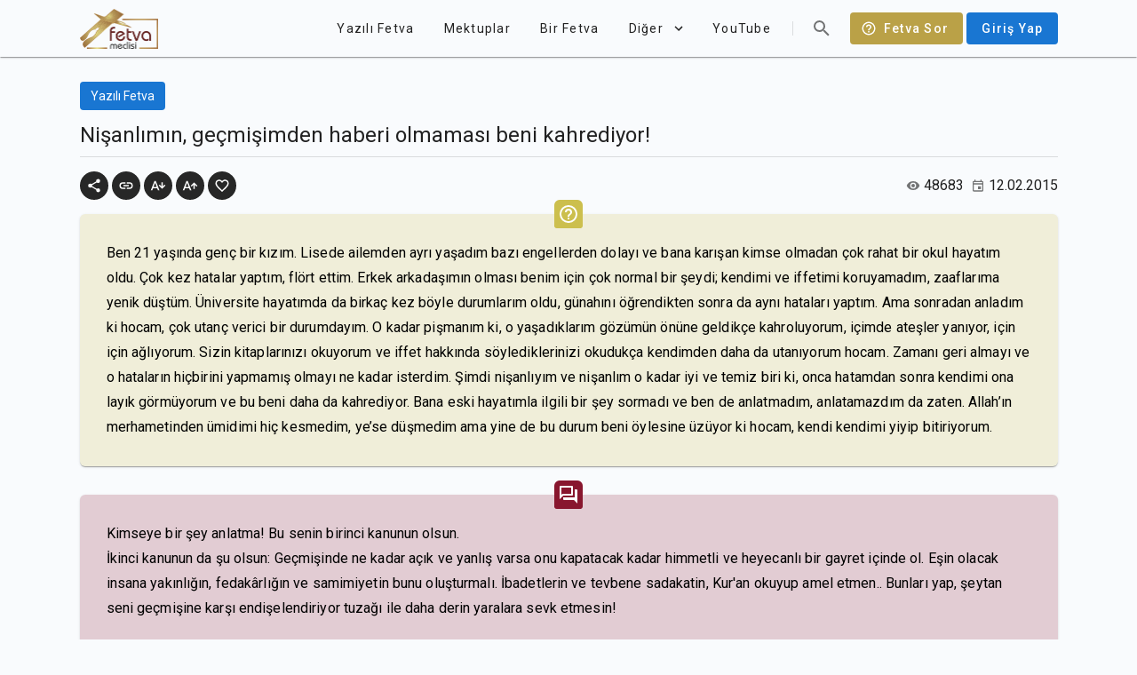

--- FILE ---
content_type: text/html; charset=utf-8
request_url: https://fetvameclisi.com/fetva/nisanlimin-gecmisimden-haberi-olmamasi-beni-kahrediyor
body_size: 12154
content:
<!doctype html>
<html data-n-head-ssr lang="tr" data-n-head="%7B%22lang%22:%7B%22ssr%22:%22tr%22%7D%7D">
  <head >
    <title>Nişanlımın, geçmişimden haberi olmaması beni kahrediyor! · Fetva Meclisi</title><meta data-n-head="ssr" data-hid="apple-itunes-app" name="apple-itunes-app" content="app-id=873929763"><meta data-n-head="ssr" data-hid="charset" charset="utf-8"><meta data-n-head="ssr" data-hid="viewport" name="viewport" content="width=device-width,initial-scale=1.0"><meta data-n-head="ssr" data-hid="mobile-web-app-capable" name="mobile-web-app-capable" content="yes"><meta data-n-head="ssr" data-hid="apple-mobile-web-app-title" name="apple-mobile-web-app-title" content="Fetva Meclisi"><meta data-n-head="ssr" data-hid="theme-color" name="theme-color" content="#BAA147"><meta data-n-head="ssr" data-hid="og:site_name" name="og:site_name" property="og:site_name" content="Fetva Meclisi"><meta data-n-head="ssr" data-hid="twitter:card" name="twitter:card" property="twitter:card" content="summary_large_image"><meta data-n-head="ssr" data-hid="og:type" property="og:type" content="article"><meta data-n-head="ssr" data-hid="description" name="description" content="Ben 21 yaşında genç bir kızım. Lisede ailemden ayrı yaşadım bazı engellerden dolayı ve bana karışan kimse olmadan çok rahat bir okul hayatım oldu. Çok kez hatal"><meta data-n-head="ssr" data-hid="twitter:title" name="twitter:title" content="Nişanlımın, geçmişimden haberi olmaması beni kahrediyor!"><meta data-n-head="ssr" data-hid="twitter:description" name="twitter:description" content="Ben 21 yaşında genç bir kızım. Lisede ailemden ayrı yaşadım bazı engellerden dolayı ve bana karışan kimse olmadan çok rahat bir okul hayatım oldu. Çok kez hatal"><meta data-n-head="ssr" data-hid="og:title" property="og:title" content="Nişanlımın, geçmişimden haberi olmaması beni kahrediyor!"><meta data-n-head="ssr" data-hid="og:description" property="og:description" content="Ben 21 yaşında genç bir kızım. Lisede ailemden ayrı yaşadım bazı engellerden dolayı ve bana karışan kimse olmadan çok rahat bir okul hayatım oldu. Çok kez hatal"><meta data-n-head="ssr" data-hid="twitter:image" name="twitter:image" content="https://fetvameclisi.com/icon.png"><meta data-n-head="ssr" data-hid="og:image" property="og:image" content="https://fetvameclisi.com/icon.png"><meta data-n-head="ssr" data-hid="og:image:secure_url" property="og:image:secure_url" content="https://fetvameclisi.com/icon.png"><meta data-n-head="ssr" data-hid="og:image:alt" property="og:image:alt" content="Nişanlımın, geçmişimden haberi olmaması beni kahrediyor!"><link data-n-head="ssr" rel="preconnect" href="https://www.googletagmanager.com"><link data-n-head="ssr" data-hid="shortcut-icon" rel="shortcut icon" href="/_nuxt/icons/icon_64x64.cd4a3e.png"><link data-n-head="ssr" data-hid="apple-touch-icon" rel="apple-touch-icon" href="/_nuxt/icons/icon_512x512.cd4a3e.png" sizes="512x512"><link data-n-head="ssr" rel="manifest" href="/_nuxt/manifest.2d49630e.json" data-hid="manifest"><style data-n-head="vuetify" type="text/css" id="vuetify-theme-stylesheet" nonce="undefined">.v-application a { color: #1976d2; }.v-application .primary {  background-color: #1976d2 !important;  border-color: #1976d2 !important;}.v-application .primary--text {  color: #1976d2 !important;  caret-color: #1976d2 !important;}.v-application .primary.lighten-5 {  background-color: #c7fdff !important;  border-color: #c7fdff !important;}.v-application .primary--text.text--lighten-5 {  color: #c7fdff !important;  caret-color: #c7fdff !important;}.v-application .primary.lighten-4 {  background-color: #a8e0ff !important;  border-color: #a8e0ff !important;}.v-application .primary--text.text--lighten-4 {  color: #a8e0ff !important;  caret-color: #a8e0ff !important;}.v-application .primary.lighten-3 {  background-color: #8ac5ff !important;  border-color: #8ac5ff !important;}.v-application .primary--text.text--lighten-3 {  color: #8ac5ff !important;  caret-color: #8ac5ff !important;}.v-application .primary.lighten-2 {  background-color: #6aaaff !important;  border-color: #6aaaff !important;}.v-application .primary--text.text--lighten-2 {  color: #6aaaff !important;  caret-color: #6aaaff !important;}.v-application .primary.lighten-1 {  background-color: #488fef !important;  border-color: #488fef !important;}.v-application .primary--text.text--lighten-1 {  color: #488fef !important;  caret-color: #488fef !important;}.v-application .primary.darken-1 {  background-color: #005eb6 !important;  border-color: #005eb6 !important;}.v-application .primary--text.text--darken-1 {  color: #005eb6 !important;  caret-color: #005eb6 !important;}.v-application .primary.darken-2 {  background-color: #00479b !important;  border-color: #00479b !important;}.v-application .primary--text.text--darken-2 {  color: #00479b !important;  caret-color: #00479b !important;}.v-application .primary.darken-3 {  background-color: #003180 !important;  border-color: #003180 !important;}.v-application .primary--text.text--darken-3 {  color: #003180 !important;  caret-color: #003180 !important;}.v-application .primary.darken-4 {  background-color: #001e67 !important;  border-color: #001e67 !important;}.v-application .primary--text.text--darken-4 {  color: #001e67 !important;  caret-color: #001e67 !important;}.v-application .secondary {  background-color: #424242 !important;  border-color: #424242 !important;}.v-application .secondary--text {  color: #424242 !important;  caret-color: #424242 !important;}.v-application .secondary.lighten-5 {  background-color: #c1c1c1 !important;  border-color: #c1c1c1 !important;}.v-application .secondary--text.text--lighten-5 {  color: #c1c1c1 !important;  caret-color: #c1c1c1 !important;}.v-application .secondary.lighten-4 {  background-color: #a6a6a6 !important;  border-color: #a6a6a6 !important;}.v-application .secondary--text.text--lighten-4 {  color: #a6a6a6 !important;  caret-color: #a6a6a6 !important;}.v-application .secondary.lighten-3 {  background-color: #8b8b8b !important;  border-color: #8b8b8b !important;}.v-application .secondary--text.text--lighten-3 {  color: #8b8b8b !important;  caret-color: #8b8b8b !important;}.v-application .secondary.lighten-2 {  background-color: #727272 !important;  border-color: #727272 !important;}.v-application .secondary--text.text--lighten-2 {  color: #727272 !important;  caret-color: #727272 !important;}.v-application .secondary.lighten-1 {  background-color: #595959 !important;  border-color: #595959 !important;}.v-application .secondary--text.text--lighten-1 {  color: #595959 !important;  caret-color: #595959 !important;}.v-application .secondary.darken-1 {  background-color: #2c2c2c !important;  border-color: #2c2c2c !important;}.v-application .secondary--text.text--darken-1 {  color: #2c2c2c !important;  caret-color: #2c2c2c !important;}.v-application .secondary.darken-2 {  background-color: #171717 !important;  border-color: #171717 !important;}.v-application .secondary--text.text--darken-2 {  color: #171717 !important;  caret-color: #171717 !important;}.v-application .secondary.darken-3 {  background-color: #000000 !important;  border-color: #000000 !important;}.v-application .secondary--text.text--darken-3 {  color: #000000 !important;  caret-color: #000000 !important;}.v-application .secondary.darken-4 {  background-color: #000000 !important;  border-color: #000000 !important;}.v-application .secondary--text.text--darken-4 {  color: #000000 !important;  caret-color: #000000 !important;}.v-application .accent {  background-color: #82b1ff !important;  border-color: #82b1ff !important;}.v-application .accent--text {  color: #82b1ff !important;  caret-color: #82b1ff !important;}.v-application .accent.lighten-5 {  background-color: #ffffff !important;  border-color: #ffffff !important;}.v-application .accent--text.text--lighten-5 {  color: #ffffff !important;  caret-color: #ffffff !important;}.v-application .accent.lighten-4 {  background-color: #f8ffff !important;  border-color: #f8ffff !important;}.v-application .accent--text.text--lighten-4 {  color: #f8ffff !important;  caret-color: #f8ffff !important;}.v-application .accent.lighten-3 {  background-color: #daffff !important;  border-color: #daffff !important;}.v-application .accent--text.text--lighten-3 {  color: #daffff !important;  caret-color: #daffff !important;}.v-application .accent.lighten-2 {  background-color: #bce8ff !important;  border-color: #bce8ff !important;}.v-application .accent--text.text--lighten-2 {  color: #bce8ff !important;  caret-color: #bce8ff !important;}.v-application .accent.lighten-1 {  background-color: #9fccff !important;  border-color: #9fccff !important;}.v-application .accent--text.text--lighten-1 {  color: #9fccff !important;  caret-color: #9fccff !important;}.v-application .accent.darken-1 {  background-color: #6596e2 !important;  border-color: #6596e2 !important;}.v-application .accent--text.text--darken-1 {  color: #6596e2 !important;  caret-color: #6596e2 !important;}.v-application .accent.darken-2 {  background-color: #467dc6 !important;  border-color: #467dc6 !important;}.v-application .accent--text.text--darken-2 {  color: #467dc6 !important;  caret-color: #467dc6 !important;}.v-application .accent.darken-3 {  background-color: #2364aa !important;  border-color: #2364aa !important;}.v-application .accent--text.text--darken-3 {  color: #2364aa !important;  caret-color: #2364aa !important;}.v-application .accent.darken-4 {  background-color: #004c90 !important;  border-color: #004c90 !important;}.v-application .accent--text.text--darken-4 {  color: #004c90 !important;  caret-color: #004c90 !important;}.v-application .error {  background-color: #ff5252 !important;  border-color: #ff5252 !important;}.v-application .error--text {  color: #ff5252 !important;  caret-color: #ff5252 !important;}.v-application .error.lighten-5 {  background-color: #ffe4d5 !important;  border-color: #ffe4d5 !important;}.v-application .error--text.text--lighten-5 {  color: #ffe4d5 !important;  caret-color: #ffe4d5 !important;}.v-application .error.lighten-4 {  background-color: #ffc6b9 !important;  border-color: #ffc6b9 !important;}.v-application .error--text.text--lighten-4 {  color: #ffc6b9 !important;  caret-color: #ffc6b9 !important;}.v-application .error.lighten-3 {  background-color: #ffa99e !important;  border-color: #ffa99e !important;}.v-application .error--text.text--lighten-3 {  color: #ffa99e !important;  caret-color: #ffa99e !important;}.v-application .error.lighten-2 {  background-color: #ff8c84 !important;  border-color: #ff8c84 !important;}.v-application .error--text.text--lighten-2 {  color: #ff8c84 !important;  caret-color: #ff8c84 !important;}.v-application .error.lighten-1 {  background-color: #ff6f6a !important;  border-color: #ff6f6a !important;}.v-application .error--text.text--lighten-1 {  color: #ff6f6a !important;  caret-color: #ff6f6a !important;}.v-application .error.darken-1 {  background-color: #df323b !important;  border-color: #df323b !important;}.v-application .error--text.text--darken-1 {  color: #df323b !important;  caret-color: #df323b !important;}.v-application .error.darken-2 {  background-color: #bf0025 !important;  border-color: #bf0025 !important;}.v-application .error--text.text--darken-2 {  color: #bf0025 !important;  caret-color: #bf0025 !important;}.v-application .error.darken-3 {  background-color: #9f0010 !important;  border-color: #9f0010 !important;}.v-application .error--text.text--darken-3 {  color: #9f0010 !important;  caret-color: #9f0010 !important;}.v-application .error.darken-4 {  background-color: #800000 !important;  border-color: #800000 !important;}.v-application .error--text.text--darken-4 {  color: #800000 !important;  caret-color: #800000 !important;}.v-application .info {  background-color: #2196f3 !important;  border-color: #2196f3 !important;}.v-application .info--text {  color: #2196f3 !important;  caret-color: #2196f3 !important;}.v-application .info.lighten-5 {  background-color: #d4ffff !important;  border-color: #d4ffff !important;}.v-application .info--text.text--lighten-5 {  color: #d4ffff !important;  caret-color: #d4ffff !important;}.v-application .info.lighten-4 {  background-color: #b5ffff !important;  border-color: #b5ffff !important;}.v-application .info--text.text--lighten-4 {  color: #b5ffff !important;  caret-color: #b5ffff !important;}.v-application .info.lighten-3 {  background-color: #95e8ff !important;  border-color: #95e8ff !important;}.v-application .info--text.text--lighten-3 {  color: #95e8ff !important;  caret-color: #95e8ff !important;}.v-application .info.lighten-2 {  background-color: #75ccff !important;  border-color: #75ccff !important;}.v-application .info--text.text--lighten-2 {  color: #75ccff !important;  caret-color: #75ccff !important;}.v-application .info.lighten-1 {  background-color: #51b0ff !important;  border-color: #51b0ff !important;}.v-application .info--text.text--lighten-1 {  color: #51b0ff !important;  caret-color: #51b0ff !important;}.v-application .info.darken-1 {  background-color: #007cd6 !important;  border-color: #007cd6 !important;}.v-application .info--text.text--darken-1 {  color: #007cd6 !important;  caret-color: #007cd6 !important;}.v-application .info.darken-2 {  background-color: #0064ba !important;  border-color: #0064ba !important;}.v-application .info--text.text--darken-2 {  color: #0064ba !important;  caret-color: #0064ba !important;}.v-application .info.darken-3 {  background-color: #004d9f !important;  border-color: #004d9f !important;}.v-application .info--text.text--darken-3 {  color: #004d9f !important;  caret-color: #004d9f !important;}.v-application .info.darken-4 {  background-color: #003784 !important;  border-color: #003784 !important;}.v-application .info--text.text--darken-4 {  color: #003784 !important;  caret-color: #003784 !important;}.v-application .success {  background-color: #4caf50 !important;  border-color: #4caf50 !important;}.v-application .success--text {  color: #4caf50 !important;  caret-color: #4caf50 !important;}.v-application .success.lighten-5 {  background-color: #dcffd6 !important;  border-color: #dcffd6 !important;}.v-application .success--text.text--lighten-5 {  color: #dcffd6 !important;  caret-color: #dcffd6 !important;}.v-application .success.lighten-4 {  background-color: #beffba !important;  border-color: #beffba !important;}.v-application .success--text.text--lighten-4 {  color: #beffba !important;  caret-color: #beffba !important;}.v-application .success.lighten-3 {  background-color: #a2ff9e !important;  border-color: #a2ff9e !important;}.v-application .success--text.text--lighten-3 {  color: #a2ff9e !important;  caret-color: #a2ff9e !important;}.v-application .success.lighten-2 {  background-color: #85e783 !important;  border-color: #85e783 !important;}.v-application .success--text.text--lighten-2 {  color: #85e783 !important;  caret-color: #85e783 !important;}.v-application .success.lighten-1 {  background-color: #69cb69 !important;  border-color: #69cb69 !important;}.v-application .success--text.text--lighten-1 {  color: #69cb69 !important;  caret-color: #69cb69 !important;}.v-application .success.darken-1 {  background-color: #2d9437 !important;  border-color: #2d9437 !important;}.v-application .success--text.text--darken-1 {  color: #2d9437 !important;  caret-color: #2d9437 !important;}.v-application .success.darken-2 {  background-color: #00791e !important;  border-color: #00791e !important;}.v-application .success--text.text--darken-2 {  color: #00791e !important;  caret-color: #00791e !important;}.v-application .success.darken-3 {  background-color: #006000 !important;  border-color: #006000 !important;}.v-application .success--text.text--darken-3 {  color: #006000 !important;  caret-color: #006000 !important;}.v-application .success.darken-4 {  background-color: #004700 !important;  border-color: #004700 !important;}.v-application .success--text.text--darken-4 {  color: #004700 !important;  caret-color: #004700 !important;}.v-application .warning {  background-color: #fb8c00 !important;  border-color: #fb8c00 !important;}.v-application .warning--text {  color: #fb8c00 !important;  caret-color: #fb8c00 !important;}.v-application .warning.lighten-5 {  background-color: #ffff9e !important;  border-color: #ffff9e !important;}.v-application .warning--text.text--lighten-5 {  color: #ffff9e !important;  caret-color: #ffff9e !important;}.v-application .warning.lighten-4 {  background-color: #fffb82 !important;  border-color: #fffb82 !important;}.v-application .warning--text.text--lighten-4 {  color: #fffb82 !important;  caret-color: #fffb82 !important;}.v-application .warning.lighten-3 {  background-color: #ffdf67 !important;  border-color: #ffdf67 !important;}.v-application .warning--text.text--lighten-3 {  color: #ffdf67 !important;  caret-color: #ffdf67 !important;}.v-application .warning.lighten-2 {  background-color: #ffc24b !important;  border-color: #ffc24b !important;}.v-application .warning--text.text--lighten-2 {  color: #ffc24b !important;  caret-color: #ffc24b !important;}.v-application .warning.lighten-1 {  background-color: #ffa72d !important;  border-color: #ffa72d !important;}.v-application .warning--text.text--lighten-1 {  color: #ffa72d !important;  caret-color: #ffa72d !important;}.v-application .warning.darken-1 {  background-color: #db7200 !important;  border-color: #db7200 !important;}.v-application .warning--text.text--darken-1 {  color: #db7200 !important;  caret-color: #db7200 !important;}.v-application .warning.darken-2 {  background-color: #bb5900 !important;  border-color: #bb5900 !important;}.v-application .warning--text.text--darken-2 {  color: #bb5900 !important;  caret-color: #bb5900 !important;}.v-application .warning.darken-3 {  background-color: #9d4000 !important;  border-color: #9d4000 !important;}.v-application .warning--text.text--darken-3 {  color: #9d4000 !important;  caret-color: #9d4000 !important;}.v-application .warning.darken-4 {  background-color: #802700 !important;  border-color: #802700 !important;}.v-application .warning--text.text--darken-4 {  color: #802700 !important;  caret-color: #802700 !important;}</style><script data-n-head="ssr" data-hid="gtm-script" type="ccb0bb9918cc666951c10a31-text/javascript">window['dataLayer']=[];if(!window._gtm_init){window._gtm_init=1;(function(w,n,d,m,e,p){w[d]=(w[d]==1||n[d]=='yes'||n[d]==1||n[m]==1||(w[e]&&w[e][p]&&w[e][p]()))?1:0})(window,navigator,'doNotTrack','msDoNotTrack','external','msTrackingProtectionEnabled');(function(w,d,s,l,x,y){w[x]={};w._gtm_inject=function(i){if(w.doNotTrack||w[x][i])return;w[x][i]=1;w[l]=w[l]||[];w[l].push({'gtm.start':new Date().getTime(),event:'gtm.js'});var f=d.getElementsByTagName(s)[0],j=d.createElement(s);j.async=true;j.src='https://www.googletagmanager.com/gtm.js?id='+i;f.parentNode.insertBefore(j,f);}})(window,document,'script','dataLayer','_gtm_ids','_gtm_inject')};["GTM-KF5T85K"].forEach(function(i){window._gtm_inject(i)})</script><link rel="preload" href="/_nuxt/9217c9d.js" as="script"><link rel="preload" href="/_nuxt/b789e42.js" as="script"><link rel="preload" href="/_nuxt/css/e65eace.css" as="style"><link rel="preload" href="/_nuxt/85bb865.js" as="script"><link rel="preload" href="/_nuxt/css/1161ed6.css" as="style"><link rel="preload" href="/_nuxt/2c9801a.js" as="script"><link rel="preload" href="/_nuxt/css/626df83.css" as="style"><link rel="preload" href="/_nuxt/221941e.js" as="script"><link rel="preload" href="/_nuxt/css/26e0bd2.css" as="style"><link rel="preload" href="/_nuxt/f533eee.js" as="script"><link rel="stylesheet" href="/_nuxt/css/e65eace.css"><link rel="stylesheet" href="/_nuxt/css/1161ed6.css"><link rel="stylesheet" href="/_nuxt/css/626df83.css"><link rel="stylesheet" href="/_nuxt/css/26e0bd2.css">
  </head>
  <body >
    <noscript data-n-head="ssr" data-hid="gtm-noscript" data-pbody="true"><iframe src="https://www.googletagmanager.com/ns.html?id=GTM-KF5T85K&" height="0" width="0" style="display:none;visibility:hidden" title="gtm"></iframe></noscript><div data-server-rendered="true" id="__nuxt"><!----><div id="__layout"><div data-app="true" id="app" class="v-application v-application--is-ltr theme--light"><div class="v-application--wrap"><header class="v-sheet theme--light elevation-1 v-toolbar v-toolbar--flat v-app-bar v-app-bar--clipped v-app-bar--fixed" style="height:56px;margin-top:0px;transform:translateY(0px);left:0px;right:0px;background-color:#f9fbfd;border-color:#f9fbfd;"><div class="v-toolbar__content" style="height:56px;"><div class="container px-0"><header class="inner-app-bar v-sheet theme--light v-toolbar v-toolbar--flat v-app-bar transparent" style="height:56px;margin-top:0px;transform:translateY(0px);left:0px;right:0px;"><div class="v-toolbar__content" style="height:56px;"><a href="/" class="nuxt-link-active"><img src="/_nuxt/img/fetvameclisi.6cd21f7.png" alt="Fetva Meclisi" width="88.5" height="45" class="app-logo"></a> <div class="spacer"></div> <!----> <a href="/fetva-sor" class="text-capitalize ml-2 v-btn v-btn--has-bg v-btn--router theme--dark v-size--default" style="background-color:#baa147;border-color:#baa147;"><span class="v-btn__content"><span aria-hidden="true" class="v-icon notranslate v-icon--left theme--dark"><svg xmlns="http://www.w3.org/2000/svg" viewBox="0 0 24 24" role="img" aria-hidden="true" class="v-icon__svg"><path d="M11,18H13V16H11V18M12,2A10,10 0 0,0 2,12A10,10 0 0,0 12,22A10,10 0 0,0 22,12A10,10 0 0,0 12,2M12,20C7.59,20 4,16.41 4,12C4,7.59 7.59,4 12,4C16.41,4 20,7.59 20,12C20,16.41 16.41,20 12,20M12,6A4,4 0 0,0 8,10H10A2,2 0 0,1 12,8A2,2 0 0,1 14,10C14,12 11,11.75 11,15H13C13,12.75 16,12.5 16,10A4,4 0 0,0 12,6Z"></path></svg></span>
            Fetva Sor
          </span></a> <a href="/uyelik/giris" class="text-none ml-1 v-btn v-btn--has-bg v-btn--router theme--light v-size--default primary"><span class="v-btn__content">
            Giriş Yap
          </span></a></div></header></div></div></header> <nav class="v-navigation-drawer v-navigation-drawer--clipped v-navigation-drawer--close v-navigation-drawer--fixed v-navigation-drawer--is-mobile theme--light" style="height:100%;top:0px;transform:translateX(-100%);width:256px;"><div class="v-navigation-drawer__content"><div class="v-list v-sheet theme--light v-list--dense v-list--nav"><div class="v-subheader theme--light">Kategoriler</div> <a href="/kategori/corona" tabindex="0" router="" class="v-list-item v-list-item--link theme--light"><div class="v-list-item__content"><div class="v-list-item__title">Corona</div></div> <div class="v-list-item__action"><button type="button" class="v-btn v-btn--icon v-btn--round theme--light v-size--x-small"><span class="v-btn__content"><span aria-hidden="true" class="v-icon notranslate theme--light grey--text text--lighten-1"><svg xmlns="http://www.w3.org/2000/svg" viewBox="0 0 24 24" role="img" aria-hidden="true" class="v-icon__svg"><path d="M8.59,16.58L13.17,12L8.59,7.41L10,6L16,12L10,18L8.59,16.58Z"></path></svg></span></span></button></div></a><a href="/kategori/sesli-fetva" tabindex="0" router="" class="v-list-item v-list-item--link theme--light"><div class="v-list-item__content"><div class="v-list-item__title">Sesli Fetva</div></div> <div class="v-list-item__action"><button type="button" class="v-btn v-btn--icon v-btn--round theme--light v-size--x-small"><span class="v-btn__content"><span aria-hidden="true" class="v-icon notranslate theme--light grey--text text--lighten-1"><svg xmlns="http://www.w3.org/2000/svg" viewBox="0 0 24 24" role="img" aria-hidden="true" class="v-icon__svg"><path d="M8.59,16.58L13.17,12L8.59,7.41L10,6L16,12L10,18L8.59,16.58Z"></path></svg></span></span></button></div></a><a href="/kategori/ramazan" tabindex="0" router="" class="v-list-item v-list-item--link theme--light"><div class="v-list-item__content"><div class="v-list-item__title">Ramazan</div></div> <div class="v-list-item__action"><button type="button" class="v-btn v-btn--icon v-btn--round theme--light v-size--x-small"><span class="v-btn__content"><span aria-hidden="true" class="v-icon notranslate theme--light grey--text text--lighten-1"><svg xmlns="http://www.w3.org/2000/svg" viewBox="0 0 24 24" role="img" aria-hidden="true" class="v-icon__svg"><path d="M8.59,16.58L13.17,12L8.59,7.41L10,6L16,12L10,18L8.59,16.58Z"></path></svg></span></span></button></div></a><a href="/kategori/gundem" tabindex="0" router="" class="v-list-item v-list-item--link theme--light"><div class="v-list-item__content"><div class="v-list-item__title">Gündem</div></div> <div class="v-list-item__action"><button type="button" class="v-btn v-btn--icon v-btn--round theme--light v-size--x-small"><span class="v-btn__content"><span aria-hidden="true" class="v-icon notranslate theme--light grey--text text--lighten-1"><svg xmlns="http://www.w3.org/2000/svg" viewBox="0 0 24 24" role="img" aria-hidden="true" class="v-icon__svg"><path d="M8.59,16.58L13.17,12L8.59,7.41L10,6L16,12L10,18L8.59,16.58Z"></path></svg></span></span></button></div></a><a href="/kategori/soru-cevap" tabindex="0" router="" class="v-list-item v-list-item--link theme--light"><div class="v-list-item__content"><div class="v-list-item__title">Soru-Cevap</div></div> <div class="v-list-item__action"><button type="button" class="v-btn v-btn--icon v-btn--round theme--light v-size--x-small"><span class="v-btn__content"><span aria-hidden="true" class="v-icon notranslate theme--light grey--text text--lighten-1"><svg xmlns="http://www.w3.org/2000/svg" viewBox="0 0 24 24" role="img" aria-hidden="true" class="v-icon__svg"><path d="M8.59,16.58L13.17,12L8.59,7.41L10,6L16,12L10,18L8.59,16.58Z"></path></svg></span></span></button></div></a><a href="/kategori/ayet-ayet-sahsiyetimiz" tabindex="0" router="" class="v-list-item v-list-item--link theme--light"><div class="v-list-item__content"><div class="v-list-item__title">Ayet Ayet Şahsiyetimiz</div></div> <div class="v-list-item__action"><button type="button" class="v-btn v-btn--icon v-btn--round theme--light v-size--x-small"><span class="v-btn__content"><span aria-hidden="true" class="v-icon notranslate theme--light grey--text text--lighten-1"><svg xmlns="http://www.w3.org/2000/svg" viewBox="0 0 24 24" role="img" aria-hidden="true" class="v-icon__svg"><path d="M8.59,16.58L13.17,12L8.59,7.41L10,6L16,12L10,18L8.59,16.58Z"></path></svg></span></span></button></div></a><a href="/kategori/tefsir-dersleri-2" tabindex="0" router="" class="v-list-item v-list-item--link theme--light"><div class="v-list-item__content"><div class="v-list-item__title">Tefsir Dersleri</div></div> <div class="v-list-item__action"><button type="button" class="v-btn v-btn--icon v-btn--round theme--light v-size--x-small"><span class="v-btn__content"><span aria-hidden="true" class="v-icon notranslate theme--light grey--text text--lighten-1"><svg xmlns="http://www.w3.org/2000/svg" viewBox="0 0 24 24" role="img" aria-hidden="true" class="v-icon__svg"><path d="M8.59,16.58L13.17,12L8.59,7.41L10,6L16,12L10,18L8.59,16.58Z"></path></svg></span></span></button></div></a><a href="/kategori/mektep-dersleri" tabindex="0" router="" class="v-list-item v-list-item--link theme--light"><div class="v-list-item__content"><div class="v-list-item__title">Mektep Dersleri</div></div> <div class="v-list-item__action"><button type="button" class="v-btn v-btn--icon v-btn--round theme--light v-size--x-small"><span class="v-btn__content"><span aria-hidden="true" class="v-icon notranslate theme--light grey--text text--lighten-1"><svg xmlns="http://www.w3.org/2000/svg" viewBox="0 0 24 24" role="img" aria-hidden="true" class="v-icon__svg"><path d="M8.59,16.58L13.17,12L8.59,7.41L10,6L16,12L10,18L8.59,16.58Z"></path></svg></span></span></button></div></a><a href="/kategori/oruc-fikhi" tabindex="0" router="" class="v-list-item v-list-item--link theme--light"><div class="v-list-item__content"><div class="v-list-item__title">Oruç Fıkhı</div></div> <div class="v-list-item__action"><button type="button" class="v-btn v-btn--icon v-btn--round theme--light v-size--x-small"><span class="v-btn__content"><span aria-hidden="true" class="v-icon notranslate theme--light grey--text text--lighten-1"><svg xmlns="http://www.w3.org/2000/svg" viewBox="0 0 24 24" role="img" aria-hidden="true" class="v-icon__svg"><path d="M8.59,16.58L13.17,12L8.59,7.41L10,6L16,12L10,18L8.59,16.58Z"></path></svg></span></span></button></div></a><a href="/kategori/fikih-dersleri" tabindex="0" router="" class="v-list-item v-list-item--link theme--light"><div class="v-list-item__content"><div class="v-list-item__title">Fıkıh Dersleri</div></div> <div class="v-list-item__action"><button type="button" class="v-btn v-btn--icon v-btn--round theme--light v-size--x-small"><span class="v-btn__content"><span aria-hidden="true" class="v-icon notranslate theme--light grey--text text--lighten-1"><svg xmlns="http://www.w3.org/2000/svg" viewBox="0 0 24 24" role="img" aria-hidden="true" class="v-icon__svg"><path d="M8.59,16.58L13.17,12L8.59,7.41L10,6L16,12L10,18L8.59,16.58Z"></path></svg></span></span></button></div></a><a href="/kategori/video-fetva" tabindex="0" router="" class="v-list-item v-list-item--link theme--light"><div class="v-list-item__content"><div class="v-list-item__title">Video Fetva</div></div> <div class="v-list-item__action"><button type="button" class="v-btn v-btn--icon v-btn--round theme--light v-size--x-small"><span class="v-btn__content"><span aria-hidden="true" class="v-icon notranslate theme--light grey--text text--lighten-1"><svg xmlns="http://www.w3.org/2000/svg" viewBox="0 0 24 24" role="img" aria-hidden="true" class="v-icon__svg"><path d="M8.59,16.58L13.17,12L8.59,7.41L10,6L16,12L10,18L8.59,16.58Z"></path></svg></span></span></button></div></a> <a href="/blog/" tabindex="0" router="" class="v-list-item v-list-item--link theme--light"><div class="v-list-item__content"><div class="v-list-item__title">Fetva Blog</div></div> <div class="v-list-item__action"><button type="button" class="v-btn v-btn--icon v-btn--round theme--light v-size--x-small"><span class="v-btn__content"><span aria-hidden="true" class="v-icon notranslate theme--light grey--text text--lighten-1"><svg xmlns="http://www.w3.org/2000/svg" viewBox="0 0 24 24" role="img" aria-hidden="true" class="v-icon__svg"><path d="M8.59,16.58L13.17,12L8.59,7.41L10,6L16,12L10,18L8.59,16.58Z"></path></svg></span></span></button></div></a></div></div><div class="v-navigation-drawer__append"><div class="d-flex align-center justify-center py-2"><a href="https://www.facebook.com/NureddinYildiz" target="_blank" rel="noopener noreferrer" class="v-btn v-btn--icon v-btn--round theme--light v-size--large"><span class="v-btn__content"><span aria-hidden="true" class="v-icon notranslate theme--light"><svg xmlns="http://www.w3.org/2000/svg" viewBox="0 0 24 24" role="img" aria-hidden="true" class="v-icon__svg"><path d="M12 2.04C6.5 2.04 2 6.53 2 12.06C2 17.06 5.66 21.21 10.44 21.96V14.96H7.9V12.06H10.44V9.85C10.44 7.34 11.93 5.96 14.22 5.96C15.31 5.96 16.45 6.15 16.45 6.15V8.62H15.19C13.95 8.62 13.56 9.39 13.56 10.18V12.06H16.34L15.89 14.96H13.56V21.96A10 10 0 0 0 22 12.06C22 6.53 17.5 2.04 12 2.04Z"></path></svg></span></span></a><a href="https://twitter.com/nurettinyildiz" target="_blank" rel="noopener noreferrer" class="v-btn v-btn--icon v-btn--round theme--light v-size--large"><span class="v-btn__content"><span aria-hidden="true" class="v-icon notranslate theme--light"><svg xmlns="http://www.w3.org/2000/svg" viewBox="0 0 24 24" role="img" aria-hidden="true" class="v-icon__svg"><path d="M22.46,6C21.69,6.35 20.86,6.58 20,6.69C20.88,6.16 21.56,5.32 21.88,4.31C21.05,4.81 20.13,5.16 19.16,5.36C18.37,4.5 17.26,4 16,4C13.65,4 11.73,5.92 11.73,8.29C11.73,8.63 11.77,8.96 11.84,9.27C8.28,9.09 5.11,7.38 3,4.79C2.63,5.42 2.42,6.16 2.42,6.94C2.42,8.43 3.17,9.75 4.33,10.5C3.62,10.5 2.96,10.3 2.38,10C2.38,10 2.38,10 2.38,10.03C2.38,12.11 3.86,13.85 5.82,14.24C5.46,14.34 5.08,14.39 4.69,14.39C4.42,14.39 4.15,14.36 3.89,14.31C4.43,16 6,17.26 7.89,17.29C6.43,18.45 4.58,19.13 2.56,19.13C2.22,19.13 1.88,19.11 1.54,19.07C3.44,20.29 5.7,21 8.12,21C16,21 20.33,14.46 20.33,8.79C20.33,8.6 20.33,8.42 20.32,8.23C21.16,7.63 21.88,6.87 22.46,6Z"></path></svg></span></span></a><a href="https://www.youtube.com/channel/UCQz9zG_ZXOjEyRqMwUSb8tg" target="_blank" rel="noopener noreferrer" class="v-btn v-btn--icon v-btn--round theme--light v-size--large"><span class="v-btn__content"><span aria-hidden="true" class="v-icon notranslate theme--light"><svg xmlns="http://www.w3.org/2000/svg" viewBox="0 0 24 24" role="img" aria-hidden="true" class="v-icon__svg"><path d="M10,15L15.19,12L10,9V15M21.56,7.17C21.69,7.64 21.78,8.27 21.84,9.07C21.91,9.87 21.94,10.56 21.94,11.16L22,12C22,14.19 21.84,15.8 21.56,16.83C21.31,17.73 20.73,18.31 19.83,18.56C19.36,18.69 18.5,18.78 17.18,18.84C15.88,18.91 14.69,18.94 13.59,18.94L12,19C7.81,19 5.2,18.84 4.17,18.56C3.27,18.31 2.69,17.73 2.44,16.83C2.31,16.36 2.22,15.73 2.16,14.93C2.09,14.13 2.06,13.44 2.06,12.84L2,12C2,9.81 2.16,8.2 2.44,7.17C2.69,6.27 3.27,5.69 4.17,5.44C4.64,5.31 5.5,5.22 6.82,5.16C8.12,5.09 9.31,5.06 10.41,5.06L12,5C16.19,5 18.8,5.16 19.83,5.44C20.73,5.69 21.31,6.27 21.56,7.17Z"></path></svg></span></span></a><a href="https://www.instagram.com/nureddinyildiz/" target="_blank" rel="noopener noreferrer" class="v-btn v-btn--icon v-btn--round theme--light v-size--large"><span class="v-btn__content"><span aria-hidden="true" class="v-icon notranslate theme--light"><svg xmlns="http://www.w3.org/2000/svg" viewBox="0 0 24 24" role="img" aria-hidden="true" class="v-icon__svg"><path d="M7.8,2H16.2C19.4,2 22,4.6 22,7.8V16.2A5.8,5.8 0 0,1 16.2,22H7.8C4.6,22 2,19.4 2,16.2V7.8A5.8,5.8 0 0,1 7.8,2M7.6,4A3.6,3.6 0 0,0 4,7.6V16.4C4,18.39 5.61,20 7.6,20H16.4A3.6,3.6 0 0,0 20,16.4V7.6C20,5.61 18.39,4 16.4,4H7.6M17.25,5.5A1.25,1.25 0 0,1 18.5,6.75A1.25,1.25 0 0,1 17.25,8A1.25,1.25 0 0,1 16,6.75A1.25,1.25 0 0,1 17.25,5.5M12,7A5,5 0 0,1 17,12A5,5 0 0,1 12,17A5,5 0 0,1 7,12A5,5 0 0,1 12,7M12,9A3,3 0 0,0 9,12A3,3 0 0,0 12,15A3,3 0 0,0 15,12A3,3 0 0,0 12,9Z"></path></svg></span></span></a></div></div><div class="v-navigation-drawer__border"></div></nav> <main class="v-main" style="padding-top:56px;padding-right:0px;padding-bottom:0px;padding-left:0px;"><div class="v-main__wrap"><div class="container mt-4"><div><!----> <a href="/kategori/yazili-fetva" draggable="false" class="mr-1 v-chip v-chip--clickable v-chip--label v-chip--link theme--light v-size--default primary"><span class="v-chip__content">
    Yazılı Fetva
  </span></a> <div class="mb-3"><div class="d-flex justify-space-between align-center mb-2 mt-3"><h1 class="text-h5">Nişanlımın, geçmişimden haberi olmaması beni kahrediyor!</h1> </div> <hr role="separator" aria-orientation="horizontal" class="v-divider theme--light"></div> <div class="d-flex flex-wrap my-4 mb-sm-6 mb-md-4 my-6"><div class="d-flex"><div class="v-speed-dial v-speed-dial--direction-right"><button type="button" class="v-btn v-btn--fab v-btn--has-bg v-btn--round theme--dark v-size--x-small"><span class="v-btn__content"><span aria-hidden="true" class="v-icon notranslate theme--dark"><svg xmlns="http://www.w3.org/2000/svg" viewBox="0 0 24 24" role="img" aria-hidden="true" class="v-icon__svg"><path d="M18,16.08C17.24,16.08 16.56,16.38 16.04,16.85L8.91,12.7C8.96,12.47 9,12.24 9,12C9,11.76 8.96,11.53 8.91,11.3L15.96,7.19C16.5,7.69 17.21,8 18,8A3,3 0 0,0 21,5A3,3 0 0,0 18,2A3,3 0 0,0 15,5C15,5.24 15.04,5.47 15.09,5.7L8.04,9.81C7.5,9.31 6.79,9 6,9A3,3 0 0,0 3,12A3,3 0 0,0 6,15C6.79,15 7.5,14.69 8.04,14.19L15.16,18.34C15.11,18.55 15.08,18.77 15.08,19C15.08,20.61 16.39,21.91 18,21.91C19.61,21.91 20.92,20.61 20.92,19A2.92,2.92 0 0,0 18,16.08Z"></path></svg></span></span></button><div class="v-speed-dial__list"></div></div> <button type="button" aria-label="Adresi kopyala" class="ml-1 v-btn v-btn--fab v-btn--has-bg v-btn--round theme--dark v-size--x-small"><span class="v-btn__content"><span aria-hidden="true" class="v-icon notranslate theme--dark"><svg xmlns="http://www.w3.org/2000/svg" viewBox="0 0 24 24" role="img" aria-hidden="true" class="v-icon__svg"><path d="M3.9,12C3.9,10.29 5.29,8.9 7,8.9H11V7H7A5,5 0 0,0 2,12A5,5 0 0,0 7,17H11V15.1H7C5.29,15.1 3.9,13.71 3.9,12M8,13H16V11H8V13M17,7H13V8.9H17C18.71,8.9 20.1,10.29 20.1,12C20.1,13.71 18.71,15.1 17,15.1H13V17H17A5,5 0 0,0 22,12A5,5 0 0,0 17,7Z"></path></svg></span></span></button> <div class="d-flex"><button type="button" aria-label="azalt" class="ml-1 v-btn v-btn--fab v-btn--has-bg v-btn--round theme--dark v-size--x-small"><span class="v-btn__content"><span aria-hidden="true" class="v-icon notranslate theme--dark"><svg xmlns="http://www.w3.org/2000/svg" viewBox="0 0 24 24" role="img" aria-hidden="true" class="v-icon__svg"><path d="M5.12,14L7.5,7.67L9.87,14M6.5,5L1,19H3.25L4.37,16H10.62L11.75,19H14L8.5,5H6.5M18,17L23,11.93L21.59,10.5L19,13.1V7H17V13.1L14.41,10.5L13,11.93L18,17Z"></path></svg></span></span></button> <button type="button" aria-label="artır" class="ml-1 v-btn v-btn--fab v-btn--has-bg v-btn--round theme--dark v-size--x-small"><span class="v-btn__content"><span aria-hidden="true" class="v-icon notranslate theme--dark"><svg xmlns="http://www.w3.org/2000/svg" viewBox="0 0 24 24" role="img" aria-hidden="true" class="v-icon__svg"><path d="M5.12,14L7.5,7.67L9.87,14M6.5,5L1,19H3.25L4.37,16H10.62L11.75,19H14L8.5,5H6.5M18,7L13,12.07L14.41,13.5L17,10.9V17H19V10.9L21.59,13.5L23,12.07L18,7Z"></path></svg></span></span></button></div> <button type="button" class="ml-1 v-btn v-btn--fab v-btn--has-bg v-btn--round theme--dark v-size--x-small"><span class="v-btn__content"><span aria-hidden="true" class="v-icon notranslate theme--dark"><svg xmlns="http://www.w3.org/2000/svg" viewBox="0 0 24 24" role="img" aria-hidden="true" class="v-icon__svg"><path d="M12.1,18.55L12,18.65L11.89,18.55C7.14,14.24 4,11.39 4,8.5C4,6.5 5.5,5 7.5,5C9.04,5 10.54,6 11.07,7.36H12.93C13.46,6 14.96,5 16.5,5C18.5,5 20,6.5 20,8.5C20,11.39 16.86,14.24 12.1,18.55M16.5,3C14.76,3 13.09,3.81 12,5.08C10.91,3.81 9.24,3 7.5,3C4.42,3 2,5.41 2,8.5C2,12.27 5.4,15.36 10.55,20.03L12,21.35L13.45,20.03C18.6,15.36 22,12.27 22,8.5C22,5.41 19.58,3 16.5,3Z"></path></svg></span></span></button></div> <div class="spacer"></div> <div class="d-flex"><div class="d-flex align-center mr-2"><span aria-hidden="true" class="v-icon notranslate mr-1 theme--light" style="font-size:16px;height:16px;width:16px;"><svg xmlns="http://www.w3.org/2000/svg" viewBox="0 0 24 24" role="img" aria-hidden="true" class="v-icon__svg" style="font-size:16px;height:16px;width:16px;"><path d="M12,9A3,3 0 0,0 9,12A3,3 0 0,0 12,15A3,3 0 0,0 15,12A3,3 0 0,0 12,9M12,17A5,5 0 0,1 7,12A5,5 0 0,1 12,7A5,5 0 0,1 17,12A5,5 0 0,1 12,17M12,4.5C7,4.5 2.73,7.61 1,12C2.73,16.39 7,19.5 12,19.5C17,19.5 21.27,16.39 23,12C21.27,7.61 17,4.5 12,4.5Z"></path></svg></span> <span>48683</span></div> <div class="d-flex align-center"><span aria-hidden="true" class="v-icon notranslate mr-1 theme--light" style="font-size:16px;height:16px;width:16px;"><svg xmlns="http://www.w3.org/2000/svg" viewBox="0 0 24 24" role="img" aria-hidden="true" class="v-icon__svg" style="font-size:16px;height:16px;width:16px;"><path d="M19,4H18V2H16V4H8V2H6V4H5C3.89,4 3,4.9 3,6V20A2,2 0 0,0 5,22H19A2,2 0 0,0 21,20V6A2,2 0 0,0 19,4M19,20H5V10H19V20M19,8H5V6H19V8M12,13H17V18H12V13Z"></path></svg></span> <span>12.02.2015</span></div></div></div> <!----> <div class="fatwa-card rounded mb-8 v-card v-sheet theme--light elevation-1" style="background-color:rgba(204, 191, 77, 0.2);border-color:rgba(204, 191, 77, 0.2);"><div class="card-icon" style="background-color:rgb(204, 191, 77);"><span aria-hidden="true" class="v-icon notranslate theme--light white--text"><svg xmlns="http://www.w3.org/2000/svg" viewBox="0 0 24 24" role="img" aria-hidden="true" class="v-icon__svg"><path d="M11,18H13V16H11V18M12,2A10,10 0 0,0 2,12A10,10 0 0,0 12,22A10,10 0 0,0 22,12A10,10 0 0,0 12,2M12,20C7.59,20 4,16.41 4,12C4,7.59 7.59,4 12,4C16.41,4 20,7.59 20,12C20,16.41 16.41,20 12,20M12,6A4,4 0 0,0 8,10H10A2,2 0 0,1 12,8A2,2 0 0,1 14,10C14,12 11,11.75 11,15H13C13,12.75 16,12.5 16,10A4,4 0 0,0 12,6Z"></path></svg></span></div> <div class="v-card__text fatwa-content" style="font-size:1rem;line-height:1.75rem;"><p>Ben 21 yaşında genç bir kızım. Lisede ailemden ayrı yaşadım bazı engellerden dolayı ve bana karışan kimse olmadan çok rahat bir okul hayatım oldu. Çok kez hatalar yaptım, flört ettim. Erkek arkadaşımın olması benim için çok normal bir şeydi; kendimi ve iffetimi koruyamadım, zaaflarıma yenik düştüm. Üniversite hayatımda da birkaç kez böyle durumlarım oldu, günahını öğrendikten sonra da aynı hataları yaptım. Ama sonradan anladım ki hocam, çok utanç verici bir durumdayım. O kadar pişmanım ki, o yaşadıklarım gözümün önüne geldikçe kahroluyorum, içimde ateşler yanıyor, için için ağlıyorum. Sizin kitaplarınızı okuyorum ve iffet hakkında söylediklerinizi okudukça kendimden daha da utanıyorum hocam. Zamanı geri almayı ve o hataların hiçbirini yapmamış olmayı ne kadar isterdim. Şimdi nişanlıyım ve nişanlım o kadar iyi ve temiz biri ki, onca hatamdan sonra kendimi ona layık görmüyorum ve bu beni daha da kahrediyor. Bana eski hayatımla ilgili bir şey sormadı ve ben de anlatmadım, anlatamazdım da zaten. Allah’ın merhametinden ümidimi hiç kesmedim, ye’se düşmedim ama yine de bu durum beni öylesine üzüyor ki hocam, kendi kendimi yiyip bitiriyorum.</p></div></div> <div class="fatwa-card rounded v-card v-sheet theme--light elevation-1" style="background-color:rgba(136, 22, 46, 0.2);border-color:rgba(136, 22, 46, 0.2);"><div class="card-icon" style="background-color:rgb(136, 22, 46);"><span aria-hidden="true" class="v-icon notranslate theme--light white--text"><svg xmlns="http://www.w3.org/2000/svg" viewBox="0 0 24 24" role="img" aria-hidden="true" class="v-icon__svg"><path d="M15,4V11H5.17L4,12.17V4H15M16,2H3A1,1 0 0,0 2,3V17L6,13H16A1,1 0 0,0 17,12V3A1,1 0 0,0 16,2M21,6H19V15H6V17A1,1 0 0,0 7,18H18L22,22V7A1,1 0 0,0 21,6Z"></path></svg></span></div> <div class="v-card__text fatwa-content" style="font-size:1rem;line-height:1.75rem;"><p>Kimseye bir şey anlatma! Bu senin birinci kanunun olsun.<br />
İkinci kanunun da şu olsun: Geçmişinde ne kadar açık ve yanlış varsa onu kapatacak kadar himmetli ve heyecanlı bir gayret içinde ol. Eşin olacak insana yakınlığın, fedakârlığın ve samimiyetin bunu oluşturmalı. İbadetlerin ve tevbene sadakatin, Kur'an okuyup amel etmen.. Bunları yap, şeytan seni geçmişine karşı endişelendiriyor tuzağı ile daha derin yaralara sevk etmesin!</p></div></div> <div class="d-flex my-8 align-center"><div class="mr-4"><div aria-label="Nureddin Yıldız" role="img" class="v-image v-responsive img-circle theme--light" style="height:100px;width:100px;border:1px solid #333;"><div class="v-image__image v-image__image--preload v-image__image--cover" style="background-image:;background-position:center center;"></div><div class="v-responsive__content"></div></div></div> <div><div class="author-full-name font-weight-bold">
        Nureddin Yıldız
      </div> <div class="d-flex align-center"><span aria-hidden="true" class="v-icon notranslate mr-1 theme--light"><svg xmlns="http://www.w3.org/2000/svg" viewBox="0 0 24 24" role="img" aria-hidden="true" class="v-icon__svg"><path d="M3.9,12C3.9,10.29 5.29,8.9 7,8.9H11V7H7A5,5 0 0,0 2,12A5,5 0 0,0 7,17H11V15.1H7C5.29,15.1 3.9,13.71 3.9,12M8,13H16V11H8V13M17,7H13V8.9H17C18.71,8.9 20.1,10.29 20.1,12C20.1,13.71 18.71,15.1 17,15.1H13V17H17A5,5 0 0,0 22,12A5,5 0 0,0 17,7Z"></path></svg></span> <a href="https://www.nureddinyildiz.com/hayati" target="_blank" rel="noopener noreferrer" class="hover-underline font-weight-bold">
          Nureddin Yıldız Kimdir?
        </a></div></div></div> <div class="mb-8"><h4 draggable="false" class="mb-3 v-chip v-chip--label theme--light v-size--default primary"><span class="v-chip__content">
      FETVA ETİKETLERİ
    </span></h4> <br> <a href="/etiket/dini-sorular" draggable="false" class="mr-1 mb-1 v-chip v-chip--clickable v-chip--link v-chip--no-color theme--light v-size--default"><span class="v-chip__content">
      dini sorular
    </span></a><a href="/etiket/evlilik-gorusmesi" draggable="false" class="mr-1 mb-1 v-chip v-chip--clickable v-chip--link v-chip--no-color theme--light v-size--default"><span class="v-chip__content">
      evlilik görüşmesi
    </span></a><a href="/etiket/fetva" draggable="false" class="mr-1 mb-1 v-chip v-chip--clickable v-chip--link v-chip--no-color theme--light v-size--default"><span class="v-chip__content">
      fetva
    </span></a><a href="/etiket/gecmis-gunahlar" draggable="false" class="mr-1 mb-1 v-chip v-chip--clickable v-chip--link v-chip--no-color theme--light v-size--default"><span class="v-chip__content">
      geçmiş günahlar
    </span></a><a href="/etiket/gecmisi-anlatmak" draggable="false" class="mr-1 mb-1 v-chip v-chip--clickable v-chip--link v-chip--no-color theme--light v-size--default"><span class="v-chip__content">
      geçmişi anlatmak
    </span></a><a href="/etiket/gecmis-iliskiler" draggable="false" class="mr-1 mb-1 v-chip v-chip--clickable v-chip--link v-chip--no-color theme--light v-size--default"><span class="v-chip__content">
      geçmiş ilişkiler
    </span></a><a href="/etiket/gecmisteki-hatalar" draggable="false" class="mr-1 mb-1 v-chip v-chip--clickable v-chip--link v-chip--no-color theme--light v-size--default"><span class="v-chip__content">
      geçmişteki hatalar
    </span></a><a href="/etiket/gecmisten-bahsetmek" draggable="false" class="mr-1 mb-1 v-chip v-chip--clickable v-chip--link v-chip--no-color theme--light v-size--default"><span class="v-chip__content">
      geçmişten bahsetmek
    </span></a><a href="/etiket/nisanlinin-gecmisi" draggable="false" class="mr-1 mb-1 v-chip v-chip--clickable v-chip--link v-chip--no-color theme--light v-size--default"><span class="v-chip__content">
      nişanlının geçmişi
    </span></a><a href="/etiket/nureddin-yildiz" draggable="false" class="mr-1 mb-1 v-chip v-chip--clickable v-chip--link v-chip--no-color theme--light v-size--default"><span class="v-chip__content">
      nureddin yıldız
    </span></a><a href="/etiket/nurettin-yildiz" draggable="false" class="mr-1 mb-1 v-chip v-chip--clickable v-chip--link v-chip--no-color theme--light v-size--default"><span class="v-chip__content">
      nurettin yıldız
    </span></a></div> <div><span draggable="false" class="mb-3 v-chip v-chip--label theme--light v-size--default primary"><span class="v-chip__content">
      BENZER FETVALAR
    </span></span> <div class="row no-gutters"><div class="col-md-6 col-12"><a href="/fetva/cocugumun-olmamasi-beni-vesveseye-itiyor-ne-yapmaliyim" tabindex="0" class="pa-3 overflow-hidden rounded v-card v-card--link v-sheet v-sheet--outlined theme--light transparent"><div class="d-flex flex-no-wrap justify-center align-center"><div class="v-avatar mr-3 flex-shrink-0 overflow-hidden rounded rounded-0" style="height:75px;min-width:48px;width:75px;"><div aria-label="Çocuğumun olmaması beni vesveseye itiyor, ne yapmalıyım?" role="img" class="v-image v-responsive theme--light"><div class="v-responsive__sizer" style="padding-bottom:100%;"></div><div class="v-image__image v-image__image--preload v-image__image--cover" style="background-image:;background-position:center center;"></div><div class="v-responsive__content"></div></div></div> <div class="d-flex flex-column flex-grow-1 justify-center"><h5 class="fatwa-list-title">
        Çocuğumun olmaması beni vesveseye itiyor, ne yapmalıyım?
      </h5> <p class="mb-0 fatwa-list-date d-flex align-center"><span aria-hidden="true" class="v-icon notranslate mr-1 theme--light" style="font-size:16px;height:16px;width:16px;"><svg xmlns="http://www.w3.org/2000/svg" viewBox="0 0 24 24" role="img" aria-hidden="true" class="v-icon__svg" style="font-size:16px;height:16px;width:16px;"><path d="M19,4H18V2H16V4H8V2H6V4H5C3.89,4 3,4.9 3,6V20A2,2 0 0,0 5,22H19A2,2 0 0,0 21,20V6A2,2 0 0,0 19,4M19,20H5V10H19V20M19,8H5V6H19V8M12,13H17V18H12V13Z"></path></svg></span>
        16.11.2023
      </p></div></div></a></div><div class="col-md-6 col-12"><a href="/fetva/dualarimin-kabul-olmamasi-beni-dinimde-huzursuz-ediyor-bunu-asabilmek-icin-ne-yapabilirim" tabindex="0" class="pa-3 overflow-hidden rounded v-card v-card--link v-sheet v-sheet--outlined theme--light transparent"><div class="d-flex flex-no-wrap justify-center align-center"><div class="v-avatar mr-3 flex-shrink-0 overflow-hidden rounded rounded-0" style="height:75px;min-width:48px;width:75px;"><div aria-label="Dualarımın kabul olmaması beni dinimde huzursuz ediyor, bunu aşabilmek için ne yapabilirim?" role="img" class="v-image v-responsive theme--light"><div class="v-responsive__sizer" style="padding-bottom:100%;"></div><div class="v-image__image v-image__image--preload v-image__image--cover" style="background-image:;background-position:center center;"></div><div class="v-responsive__content"></div></div></div> <div class="d-flex flex-column flex-grow-1 justify-center"><h5 class="fatwa-list-title">
        Dualarımın kabul olmaması beni dinimde huzursuz ediyor, bunu aşabilmek için ne yapabilirim?
      </h5> <p class="mb-0 fatwa-list-date d-flex align-center"><span aria-hidden="true" class="v-icon notranslate mr-1 theme--light" style="font-size:16px;height:16px;width:16px;"><svg xmlns="http://www.w3.org/2000/svg" viewBox="0 0 24 24" role="img" aria-hidden="true" class="v-icon__svg" style="font-size:16px;height:16px;width:16px;"><path d="M19,4H18V2H16V4H8V2H6V4H5C3.89,4 3,4.9 3,6V20A2,2 0 0,0 5,22H19A2,2 0 0,0 21,20V6A2,2 0 0,0 19,4M19,20H5V10H19V20M19,8H5V6H19V8M12,13H17V18H12V13Z"></path></svg></span>
        12.02.2024
      </p></div></div></a></div><div class="col-md-6 col-12"><a href="/fetva/namazda-husunun-olmamasi" tabindex="0" class="pa-3 overflow-hidden rounded v-card v-card--link v-sheet v-sheet--outlined theme--light transparent"><div class="d-flex flex-no-wrap justify-center align-center"><div class="v-avatar mr-3 flex-shrink-0 overflow-hidden rounded rounded-0" style="height:75px;min-width:48px;width:75px;"><div aria-label="Namazda Huşunun Olmaması" role="img" class="v-image v-responsive theme--light"><div class="v-responsive__sizer" style="padding-bottom:100%;"></div><div class="v-image__image v-image__image--preload v-image__image--cover" style="background-image:;background-position:center center;"></div><div class="v-responsive__content"></div></div></div> <div class="d-flex flex-column flex-grow-1 justify-center"><h5 class="fatwa-list-title">
        Namazda Huşunun Olmaması
      </h5> <p class="mb-0 fatwa-list-date d-flex align-center"><span aria-hidden="true" class="v-icon notranslate mr-1 theme--light" style="font-size:16px;height:16px;width:16px;"><svg xmlns="http://www.w3.org/2000/svg" viewBox="0 0 24 24" role="img" aria-hidden="true" class="v-icon__svg" style="font-size:16px;height:16px;width:16px;"><path d="M19,4H18V2H16V4H8V2H6V4H5C3.89,4 3,4.9 3,6V20A2,2 0 0,0 5,22H19A2,2 0 0,0 21,20V6A2,2 0 0,0 19,4M19,20H5V10H19V20M19,8H5V6H19V8M12,13H17V18H12V13Z"></path></svg></span>
        22.11.2012
      </p></div></div></a></div><div class="col-md-6 col-12"><a href="/fetva/babanin-evlilige-razi-olmamasi" tabindex="0" class="pa-3 overflow-hidden rounded v-card v-card--link v-sheet v-sheet--outlined theme--light transparent"><div class="d-flex flex-no-wrap justify-center align-center"><div class="v-avatar mr-3 flex-shrink-0 overflow-hidden rounded rounded-0" style="height:75px;min-width:48px;width:75px;"><div aria-label="Babanın Evliliğe Razı Olmaması" role="img" class="v-image v-responsive theme--light"><div class="v-responsive__sizer" style="padding-bottom:100%;"></div><div class="v-image__image v-image__image--preload v-image__image--cover" style="background-image:;background-position:center center;"></div><div class="v-responsive__content"></div></div></div> <div class="d-flex flex-column flex-grow-1 justify-center"><h5 class="fatwa-list-title">
        Babanın Evliliğe Razı Olmaması
      </h5> <p class="mb-0 fatwa-list-date d-flex align-center"><span aria-hidden="true" class="v-icon notranslate mr-1 theme--light" style="font-size:16px;height:16px;width:16px;"><svg xmlns="http://www.w3.org/2000/svg" viewBox="0 0 24 24" role="img" aria-hidden="true" class="v-icon__svg" style="font-size:16px;height:16px;width:16px;"><path d="M19,4H18V2H16V4H8V2H6V4H5C3.89,4 3,4.9 3,6V20A2,2 0 0,0 5,22H19A2,2 0 0,0 21,20V6A2,2 0 0,0 19,4M19,20H5V10H19V20M19,8H5V6H19V8M12,13H17V18H12V13Z"></path></svg></span>
        01.01.2014
      </p></div></div></a></div><div class="col-md-6 col-12"><a href="/fetva/babanin-evlilige-razi-olmamasi-2" tabindex="0" class="pa-3 overflow-hidden rounded v-card v-card--link v-sheet v-sheet--outlined theme--light transparent"><div class="d-flex flex-no-wrap justify-center align-center"><div class="v-avatar mr-3 flex-shrink-0 overflow-hidden rounded rounded-0" style="height:75px;min-width:48px;width:75px;"><div aria-label="Babanın Evliliğe Razı Olmaması" role="img" class="v-image v-responsive theme--light"><div class="v-responsive__sizer" style="padding-bottom:100%;"></div><div class="v-image__image v-image__image--preload v-image__image--cover" style="background-image:;background-position:center center;"></div><div class="v-responsive__content"></div></div></div> <div class="d-flex flex-column flex-grow-1 justify-center"><h5 class="fatwa-list-title">
        Babanın Evliliğe Razı Olmaması
      </h5> <p class="mb-0 fatwa-list-date d-flex align-center"><span aria-hidden="true" class="v-icon notranslate mr-1 theme--light" style="font-size:16px;height:16px;width:16px;"><svg xmlns="http://www.w3.org/2000/svg" viewBox="0 0 24 24" role="img" aria-hidden="true" class="v-icon__svg" style="font-size:16px;height:16px;width:16px;"><path d="M19,4H18V2H16V4H8V2H6V4H5C3.89,4 3,4.9 3,6V20A2,2 0 0,0 5,22H19A2,2 0 0,0 21,20V6A2,2 0 0,0 19,4M19,20H5V10H19V20M19,8H5V6H19V8M12,13H17V18H12V13Z"></path></svg></span>
        15.04.2014
      </p></div></div></a></div><div class="col-md-6 col-12"><a href="/fetva/nisanlimin-keskin-ifadelerini-nasil-karsilamaliyim" tabindex="0" class="pa-3 overflow-hidden rounded v-card v-card--link v-sheet v-sheet--outlined theme--light transparent"><div class="d-flex flex-no-wrap justify-center align-center"><div class="v-avatar mr-3 flex-shrink-0 overflow-hidden rounded rounded-0" style="height:75px;min-width:48px;width:75px;"><div aria-label="Nişanlımın keskin ifadelerini nasıl karşılamalıyım?" role="img" class="v-image v-responsive theme--light"><div class="v-responsive__sizer" style="padding-bottom:100%;"></div><div class="v-image__image v-image__image--preload v-image__image--cover" style="background-image:;background-position:center center;"></div><div class="v-responsive__content"></div></div></div> <div class="d-flex flex-column flex-grow-1 justify-center"><h5 class="fatwa-list-title">
        Nişanlımın keskin ifadelerini nasıl karşılamalıyım?
      </h5> <p class="mb-0 fatwa-list-date d-flex align-center"><span aria-hidden="true" class="v-icon notranslate mr-1 theme--light" style="font-size:16px;height:16px;width:16px;"><svg xmlns="http://www.w3.org/2000/svg" viewBox="0 0 24 24" role="img" aria-hidden="true" class="v-icon__svg" style="font-size:16px;height:16px;width:16px;"><path d="M19,4H18V2H16V4H8V2H6V4H5C3.89,4 3,4.9 3,6V20A2,2 0 0,0 5,22H19A2,2 0 0,0 21,20V6A2,2 0 0,0 19,4M19,20H5V10H19V20M19,8H5V6H19V8M12,13H17V18H12V13Z"></path></svg></span>
        12.05.2022
      </p></div></div></a></div></div></div></div></div></div></main> <div class="v-bottom-navigation hidden-md-and-up layout-bottom-navigation v-item-group theme--light v-bottom-navigation--grow v-bottom-navigation--fixed primary--text" style="height:56px;transform:none;"><button type="button" class="v-btn v-btn--is-elevated v-btn--has-bg theme--light v-size--default"><span class="v-btn__content"><span>Menu</span> <span aria-hidden="true" class="v-icon notranslate theme--light"><svg xmlns="http://www.w3.org/2000/svg" viewBox="0 0 24 24" role="img" aria-hidden="true" class="v-icon__svg"><path d="M3,6H21V8H3V6M3,11H21V13H3V11M3,16H21V18H3V16Z"></path></svg></span></span></button> <a href="/kategori/yazili-fetva" class="v-btn v-btn--is-elevated v-btn--has-bg v-btn--router theme--light v-size--default"><span class="v-btn__content"><span>Yazılı Fetva</span> <span aria-hidden="true" class="v-icon notranslate theme--light"><svg xmlns="http://www.w3.org/2000/svg" viewBox="0 0 24 24" role="img" aria-hidden="true" class="v-icon__svg"><path d="M11,18H13V16H11V18M12,2A10,10 0 0,0 2,12A10,10 0 0,0 12,22A10,10 0 0,0 22,12A10,10 0 0,0 12,2M12,20C7.59,20 4,16.41 4,12C4,7.59 7.59,4 12,4C16.41,4 20,7.59 20,12C20,16.41 16.41,20 12,20M12,6A4,4 0 0,0 8,10H10A2,2 0 0,1 12,8A2,2 0 0,1 14,10C14,12 11,11.75 11,15H13C13,12.75 16,12.5 16,10A4,4 0 0,0 12,6Z"></path></svg></span></span></a> <button type="button" class="v-btn v-btn--is-elevated v-btn--has-bg theme--light v-size--default"><span class="v-btn__content"><span>Arama</span> <span aria-hidden="true" class="v-icon notranslate theme--light"><svg xmlns="http://www.w3.org/2000/svg" viewBox="0 0 24 24" role="img" aria-hidden="true" class="v-icon__svg"><path d="M9.5,3A6.5,6.5 0 0,1 16,9.5C16,11.11 15.41,12.59 14.44,13.73L14.71,14H15.5L20.5,19L19,20.5L14,15.5V14.71L13.73,14.44C12.59,15.41 11.11,16 9.5,16A6.5,6.5 0 0,1 3,9.5A6.5,6.5 0 0,1 9.5,3M9.5,5C7,5 5,7 5,9.5C5,12 7,14 9.5,14C12,14 14,12 14,9.5C14,7 12,5 9.5,5Z"></path></svg></span></span></button> <a href="/kategori/mektuplar" class="v-btn v-btn--is-elevated v-btn--has-bg v-btn--router theme--light v-size--default"><span class="v-btn__content"><span>Mektuplar</span> <span aria-hidden="true" class="v-icon notranslate theme--light"><svg xmlns="http://www.w3.org/2000/svg" viewBox="0 0 24 24" role="img" aria-hidden="true" class="v-icon__svg"><path d="M21.03 6.29L12 .64L2.97 6.29C2.39 6.64 2 7.27 2 8V18C2 19.1 2.9 20 4 20H20C21.1 20 22 19.1 22 18V8C22 7.27 21.61 6.64 21.03 6.29M20 18H4V10L12 15L20 10V18M12 13L4 8L12 3L20 8L12 13Z"></path></svg></span></span></a> <a href="/kategori/bir-fetva" class="v-btn v-btn--is-elevated v-btn--has-bg v-btn--router theme--light v-size--default"><span class="v-btn__content"><span>Bir Fetva</span> <span aria-hidden="true" class="v-icon notranslate theme--light"><svg xmlns="http://www.w3.org/2000/svg" viewBox="0 0 24 24" role="img" aria-hidden="true" class="v-icon__svg"><path d="M15,8V16H5V8H15M16,6H4A1,1 0 0,0 3,7V17A1,1 0 0,0 4,18H16A1,1 0 0,0 17,17V13.5L21,17.5V6.5L17,10.5V7A1,1 0 0,0 16,6Z"></path></svg></span></span></a></div> <div class="v-snack v-snack--bottom v-snack--has-background"><div class="v-snack__wrapper v-sheet theme--dark" style="display:none;"><div role="status" aria-live="polite" class="v-snack__content">
  
</div><div class="v-snack__action "></div></div></div> <!----></div></div></div></div><script type="ccb0bb9918cc666951c10a31-text/javascript">window.__NUXT__=(function(a,b,c,d,e,f,g,h,i,j,k,l,m,n,o,p,q,r,s,t){return {layout:"default",data:[{fatwa:{id:70553,title:"Nişanlımın, geçmişimden haberi olmaması beni kahrediyor!",slug:"nisanlimin-gecmisimden-haberi-olmamasi-beni-kahrediyor",author:{id:"1a5170b5-27fd-4f86-a3f9-19d5ad341819",full_name:"Nureddin Yıldız",photo:"https:\u002F\u002Fcdn.fetvameclisi.com\u002Fmedia\u002Fusers\u002Fnureddinyildiz.webp",website:"https:\u002F\u002Fwww.nureddinyildiz.com\u002Fhayati"},tags:[{id:351,name:"dini sorular",slug:"dini-sorular",description:a},{id:508,name:"evlilik görüşmesi",slug:"evlilik-gorusmesi",description:a},{id:19,name:j,slug:j,description:a},{id:3030,name:"geçmiş günahlar",slug:"gecmis-gunahlar",description:a},{id:12959,name:"geçmişi anlatmak",slug:"gecmisi-anlatmak",description:a},{id:12008,name:"geçmiş ilişkiler",slug:"gecmis-iliskiler",description:a},{id:11907,name:"geçmişteki hatalar",slug:"gecmisteki-hatalar",description:a},{id:12960,name:"geçmişten bahsetmek",slug:"gecmisten-bahsetmek",description:a},{id:10163,name:"nişanlının geçmişi",slug:"nisanlinin-gecmisi",description:a},{id:402,name:"nureddin yıldız",slug:"nureddin-yildiz",description:a},{id:830,name:"nurettin yıldız",slug:"nurettin-yildiz",description:a}],categories:[{id:e,name:c,slug:d}],views:48683,meta_description:a,question:"\u003Cp\u003EBen 21 yaşında genç bir kızım. Lisede ailemden ayrı yaşadım bazı engellerden dolayı ve bana karışan kimse olmadan çok rahat bir okul hayatım oldu. Çok kez hatalar yaptım, flört ettim. Erkek arkadaşımın olması benim için çok normal bir şeydi; kendimi ve iffetimi koruyamadım, zaaflarıma yenik düştüm. Üniversite hayatımda da birkaç kez böyle durumlarım oldu, günahını öğrendikten sonra da aynı hataları yaptım. Ama sonradan anladım ki hocam, çok utanç verici bir durumdayım. O kadar pişmanım ki, o yaşadıklarım gözümün önüne geldikçe kahroluyorum, içimde ateşler yanıyor, için için ağlıyorum. Sizin kitaplarınızı okuyorum ve iffet hakkında söylediklerinizi okudukça kendimden daha da utanıyorum hocam. Zamanı geri almayı ve o hataların hiçbirini yapmamış olmayı ne kadar isterdim. Şimdi nişanlıyım ve nişanlım o kadar iyi ve temiz biri ki, onca hatamdan sonra kendimi ona layık görmüyorum ve bu beni daha da kahrediyor. Bana eski hayatımla ilgili bir şey sormadı ve ben de anlatmadım, anlatamazdım da zaten. Allah’ın merhametinden ümidimi hiç kesmedim, ye’se düşmedim ama yine de bu durum beni öylesine üzüyor ki hocam, kendi kendimi yiyip bitiriyorum.\u003C\u002Fp\u003E",answer:"\u003Cp\u003EKimseye bir şey anlatma! Bu senin birinci kanunun olsun.\u003Cbr \u002F\u003E\nİkinci kanunun da şu olsun: Geçmişinde ne kadar açık ve yanlış varsa onu kapatacak kadar himmetli ve heyecanlı bir gayret içinde ol. Eşin olacak insana yakınlığın, fedakârlığın ve samimiyetin bunu oluşturmalı. İbadetlerin ve tevbene sadakatin, Kur'an okuyup amel etmen.. Bunları yap, şeytan seni geçmişine karşı endişelendiriyor tuzağı ile daha derin yaralara sevk etmesin!\u003C\u002Fp\u003E",created_at:k,release_date:k,resourceType:f},relatedFatwas:[{id:100453,title:"Çocuğumun olmaması beni vesveseye itiyor, ne yapmalıyım?",slug:"cocugumun-olmamasi-beni-vesveseye-itiyor-ne-yapmaliyim",categories:[{id:e,name:c,slug:d}],views:2087,created_at:"2023-11-16T21:05:58.933632+03:00",release_date:"2023-11-16T21:05:02+03:00",resourceType:f},{id:101090,title:"Dualarımın kabul olmaması beni dinimde huzursuz ediyor, bunu aşabilmek için ne yapabilirim?",slug:"dualarimin-kabul-olmamasi-beni-dinimde-huzursuz-ediyor-bunu-asabilmek-icin-ne-yapabilirim",categories:[{id:e,name:c,slug:d}],views:5518,created_at:"2024-02-12T23:31:57.326623+03:00",release_date:"2024-02-12T23:28:19+03:00",resourceType:f},{id:28905,title:"Namazda Huşunun Olmaması",slug:"namazda-husunun-olmamasi",categories:[{id:e,name:c,slug:d}],views:4646,created_at:l,release_date:l,resourceType:f},{id:38497,title:m,slug:"babanin-evlilige-razi-olmamasi",categories:[{id:e,name:c,slug:d}],views:7050,created_at:n,release_date:n,resourceType:f},{id:43357,title:m,slug:"babanin-evlilige-razi-olmamasi-2",categories:[{id:e,name:c,slug:d}],views:9689,created_at:o,release_date:o,resourceType:f},{id:97553,title:"Nişanlımın keskin ifadelerini nasıl karşılamalıyım?",slug:"nisanlimin-keskin-ifadelerini-nasil-karsilamaliyim",categories:[{id:e,name:c,slug:d}],views:3888,created_at:p,release_date:p,resourceType:f}]}],fetch:{},error:g,state:{categories:[{id:e,name:c,slug:d,description:g,is_highlighted:h},{id:1976,name:i,slug:q,description:i,is_highlighted:h},{id:16633,name:r,slug:s,description:g,is_highlighted:h},{id:18230,name:"Corona",slug:"corona",description:a,is_highlighted:b},{id:18035,name:"Sesli Fetva",slug:"sesli-fetva",description:a,is_highlighted:b},{id:15378,name:"Ramazan",slug:"ramazan",description:a,is_highlighted:b},{id:11412,name:"Gündem",slug:"gundem",description:a,is_highlighted:b},{id:11362,name:"Soru-Cevap",slug:"soru-cevap",description:a,is_highlighted:b},{id:8934,name:"Ayet Ayet Şahsiyetimiz",slug:"ayet-ayet-sahsiyetimiz",description:a,is_highlighted:b},{id:8816,name:"Tefsir Dersleri",slug:"tefsir-dersleri-2",description:a,is_highlighted:b},{id:8815,name:"Mektep Dersleri",slug:"mektep-dersleri",description:a,is_highlighted:b},{id:7280,name:"Oruç Fıkhı",slug:"oruc-fikhi",description:a,is_highlighted:b},{id:2016,name:t,slug:"fikih-dersleri",description:t,is_highlighted:b},{id:131,name:"Video Fetva",slug:"video-fetva",description:"video fetvalar",is_highlighted:b}],notification:{notification:{color:void 0,text:g,visible:b}},i18n:{routeParams:{}},auth:{user:g,loggedIn:b,strategy:"local"}},serverRendered:h,routePath:"\u002Ffetva\u002Fnisanlimin-gecmisimden-haberi-olmamasi-beni-kahrediyor",config:{axios:{browserBaseURL:"https:\u002F\u002Fbackend.fetvameclisi.com\u002Fapi"},gtm:{id:"GTM-KF5T85K"},_app:{basePath:"\u002F",assetsPath:"\u002F_nuxt\u002F",cdnURL:g}},__i18n:{langs:{tr:{brand:"Fetva Meclisi",homepage:"ANASAYFA",anErrorOccurred:"Bir hata meydana geldi",showAll:"tümünü göster",increase:"artır",decrease:"azalt",formRules:{required:"Bu alan zorunludur",same:"Eşleşmiyor",email:"Geçersiz eposta adresi",length:"Geçersiz uzunluk"},pageTitles:{homepage:"Fetva Meclisi · Fetva ve Dini Sorular",askFatwa:"Fetva Sor \u002F Dini Sorular"},other:"Diğer",searchFatwa:"Fetva ara...",categories:"Kategoriler",menu:"Menu",askFatwa:"Fetva Sor",askFatwaPaused:"Soru alımları gelen yoğun talepten dolayı durdurulmuştur. En kısa sürede tekrar soru alımı açılacaktır.",search:"Arama",searchResults:"Arama Sonuçları",facebookLink:"https:\u002F\u002Fwww.facebook.com\u002FNureddinYildiz",twitterLink:"https:\u002F\u002Ftwitter.com\u002Fnurettinyildiz",youtubeLink:"https:\u002F\u002Fwww.youtube.com\u002Fchannel\u002FUCQz9zG_ZXOjEyRqMwUSb8tg",instagramLink:"https:\u002F\u002Fwww.instagram.com\u002Fnureddinyildiz\u002F",writtenFatwa:{text:c,slug:d},letterFatwa:{text:i,slug:q},oneFatwa:{text:r,slug:s},tag:"Etiket",tags:"ETİKETLER",fatwaTags:"FETVA ETİKETLERİ",relatedFatwas:"BENZER FETVALAR",copyAddress:"Adresi kopyala",linkCopied:"Link kopyalandı.",linkCopiedError:"Link kopyalanırken bir hata meydana geldi. Lütfen tekrar deneyiniz.",login:"Giriş Yap",forgotPassword:"Şifremi Unuttum",forgotPasswordMessage:"Kullanıcı hesabınızın e-posta adresini girin. Ardından size bir şifre sıfırlama bağlantısı göndereceğiz.",forgotPasswordSuccessful:"Şifre sıfırlama linki eposta adresinize gönderildi.",forgotPasswordError:"Sistemimizde bu eposta adresi ile ilişkili bir üyelik bulunamadı.",register:"Kayıt Ol",newPassword:"Yeni Şifre",newPasswordRepeat:"Yeni Şifre (Tekrar)",changePassword:"Şifremi Değiştir",resetPassword:"Şifremi Sıfırla",firstName:"Ad",lastName:"Soyad",email:"Eposta Adresi",password:"Şifre",dontHaveAnAccount:"Henüz bir üyeliğiniz yok mu?",alreadyHaveAnAccount:"Zaten bir üyeliğiniz var mı?",accountCreated:"Üyeliğiniz başarılı bir şekilde oluşturuldu.",sendLink:"Bağlantıyı Gönder",rememberPassword:"Şifrenizi hatırlıyor musunuz?"}}}}}("",false,"Yazılı Fetva","yazili-fetva",132,"WrittenFatwa",null,true,"Mektuplar","fetva","2015-02-12T16:26:40+02:00","2012-11-22T20:58:17+02:00","Babanın Evliliğe Razı Olmaması","2014-01-01T12:32:04+02:00","2014-04-15T21:34:08+03:00","2022-05-12T16:13:44.702964+03:00","mektuplar","Bir Fetva","bir-fetva","Fıkıh Dersleri"));</script><script src="/_nuxt/9217c9d.js" defer type="ccb0bb9918cc666951c10a31-text/javascript"></script><script src="/_nuxt/221941e.js" defer type="ccb0bb9918cc666951c10a31-text/javascript"></script><script src="/_nuxt/f533eee.js" defer type="ccb0bb9918cc666951c10a31-text/javascript"></script><script src="/_nuxt/b789e42.js" defer type="ccb0bb9918cc666951c10a31-text/javascript"></script><script src="/_nuxt/85bb865.js" defer type="ccb0bb9918cc666951c10a31-text/javascript"></script><script src="/_nuxt/2c9801a.js" defer type="ccb0bb9918cc666951c10a31-text/javascript"></script>
  <script src="/cdn-cgi/scripts/7d0fa10a/cloudflare-static/rocket-loader.min.js" data-cf-settings="ccb0bb9918cc666951c10a31-|49" defer></script><script defer src="https://static.cloudflareinsights.com/beacon.min.js/vcd15cbe7772f49c399c6a5babf22c1241717689176015" integrity="sha512-ZpsOmlRQV6y907TI0dKBHq9Md29nnaEIPlkf84rnaERnq6zvWvPUqr2ft8M1aS28oN72PdrCzSjY4U6VaAw1EQ==" data-cf-beacon='{"version":"2024.11.0","token":"bcc4c788d72d4968bc93250e8c92efc7","r":1,"server_timing":{"name":{"cfCacheStatus":true,"cfEdge":true,"cfExtPri":true,"cfL4":true,"cfOrigin":true,"cfSpeedBrain":true},"location_startswith":null}}' crossorigin="anonymous"></script>
</body>
</html>
